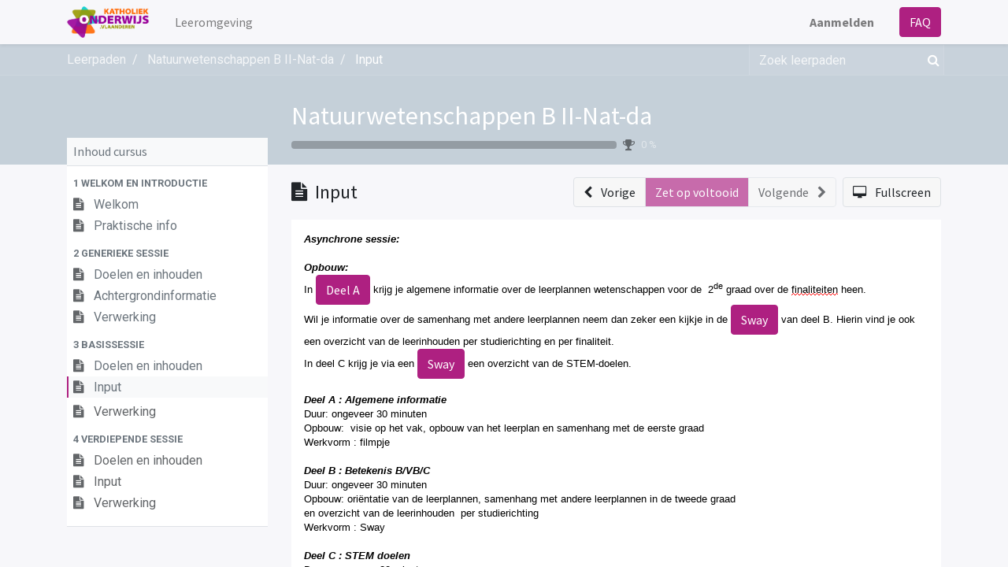

--- FILE ---
content_type: text/html; charset=utf-8
request_url: https://leeromgeving.katholiekonderwijs.vlaanderen/slides/slide/input-1973
body_size: 90660
content:
<!DOCTYPE html>
    <html lang="nl-BE" data-website-id="1" data-main-object="slide.slide(1973,)" data-oe-company-name="Leeromgeving Katholiek Onderwijs Vlaanderen">
    <head>
                <meta charset="utf-8"/>
                <meta http-equiv="X-UA-Compatible" content="IE=edge,chrome=1"/>
            <meta name="viewport" content="width=device-width, initial-scale=1"/>
        <meta name="generator" content="Odoo"/>
        <meta name="description" content="False"/>
                        <meta property="og:type" content="website"/>
                        <meta property="og:title" content="Input"/>
                        <meta property="og:site_name" content="eLearning - Katholiek Onderwijs Vlaanderen"/>
                        <meta property="og:url" content="http://leeromgeving.katholiekonderwijs.vlaanderen/slides/slide/input-1973"/>
                        <meta property="og:image" content="http://leeromgeving.katholiekonderwijs.vlaanderen/web/image/slide.slide/1973/image_1024?unique=c5facd5"/>
                        <meta property="og:description" content="False"/>
                    <meta name="twitter:card" content="summary_large_image"/>
                    <meta name="twitter:title" content="Input"/>
                    <meta name="twitter:image" content="http://leeromgeving.katholiekonderwijs.vlaanderen/web/image/slide.slide/1973/image_1024?unique=c5facd5"/>
                    <meta name="twitter:description" content="False"/>
        <link rel="canonical" href="https://leeromgeving.katholiekonderwijs.vlaanderen/slides/slide/input-1973"/>
        <link rel="preconnect" href="https://fonts.gstatic.com/" crossorigin=""/>
                <title> Input | eLearning - Katholiek Onderwijs Vlaanderen </title>
                <link type="image/x-icon" rel="shortcut icon" href="/web/image/website/1/favicon?unique=a47f868"/>
            <link rel="preload" href="/web/static/lib/fontawesome/fonts/fontawesome-webfont.woff2?v=4.7.0" as="font" crossorigin=""/>
            <link type="text/css" rel="stylesheet" href="/web/assets/179868-c6fd629/1/web.assets_common.min.css" data-asset-bundle="web.assets_common" data-asset-version="c6fd629"/>
            <link type="text/css" rel="stylesheet" href="/web/assets/179896-2dc1609/1/web.assets_frontend.min.css" data-asset-bundle="web.assets_frontend" data-asset-version="2dc1609"/>
                <script id="web.layout.odooscript" type="text/javascript">
                    var odoo = {
                        csrf_token: "c4cde387060b14f02c703d8ca2bceaf540054cf7o1800015621",
                        debug: "",
                    };
                </script>
            <script type="text/javascript">
                odoo.__session_info__ = {"is_admin": false, "is_system": false, "is_website_user": true, "user_id": false, "is_frontend": true, "profile_session": null, "profile_collectors": null, "profile_params": null, "show_effect": "True", "translationURL": "/website/translations", "cache_hashes": {"translations": "b46f4462d5d46c974b2d293cb77314c5bed493c1"}, "lang_url_code": "nl_BE", "geoip_country_code": null};
                if (!/(^|;\s)tz=/.test(document.cookie)) {
                    const userTZ = Intl.DateTimeFormat().resolvedOptions().timeZone;
                    document.cookie = `tz=${userTZ}; path=/`;
                }
            </script>
            <script defer="defer" type="text/javascript" src="/web/assets/179849-796b097/1/web.assets_common_minimal.min.js" data-asset-bundle="web.assets_common_minimal" data-asset-version="796b097"></script>
            <script defer="defer" type="text/javascript" src="/web/assets/179850-bda3c34/1/web.assets_frontend_minimal.min.js" data-asset-bundle="web.assets_frontend_minimal" data-asset-version="bda3c34"></script>
            <script defer="defer" type="text/javascript" data-src="/web/assets/179851-15dde1e/1/web.assets_common_lazy.min.js" data-asset-bundle="web.assets_common_lazy" data-asset-version="15dde1e"></script>
            <script defer="defer" type="text/javascript" data-src="/web/assets/179852-80e6b81/1/web.assets_frontend_lazy.min.js" data-asset-bundle="web.assets_frontend_lazy" data-asset-version="80e6b81"></script>
    </head>
            <body class="o_wslides_body">
        <div id="wrapwrap" class="   ">
    <header id="top" data-anchor="true" data-name="Header" class="  o_header_standard">
    <nav data-name="Navbar" class="navbar navbar-expand-lg navbar-light o_colored_level o_cc shadow-sm">
            <div id="top_menu_container" class="container justify-content-start justify-content-lg-between">
    <a href="/" class="navbar-brand logo mr-4">
            <span role="img" aria-label="Logo of eLearning - Katholiek Onderwijs Vlaanderen" title="eLearning - Katholiek Onderwijs Vlaanderen"><img src="/web/image/website/1/logo/eLearning%20-%20Katholiek%20Onderwijs%20Vlaanderen?unique=a47f868" class="img img-fluid" alt="eLearning - Katholiek Onderwijs Vlaanderen" loading="lazy"/></span>
        </a>
                <div id="top_menu_collapse" class="collapse navbar-collapse order-last order-lg-0">
    <ul id="top_menu" role="menu" class="nav navbar-nav o_menu_loading flex-grow-1">
    <li role="presentation" class="nav-item">
        <a role="menuitem" href="/" class="nav-link ">
            <span>Leeromgeving</span>
        </a>
    </li>
            <li class="nav-item ml-lg-auto o_no_autohide_item">
                <a href="/web/login" class="nav-link font-weight-bold">Aanmelden</a>
            </li>
    </ul>
                </div>
    <div class="oe_structure oe_structure_solo ml-lg-4">
      <section class="s_text_block o_colored_level" data-snippet="s_text_block" data-name="Text" style="background-image: none;">
        <div class="container">
          <a href="/faq" class="_cta btn btn-primary" data-original-title="" title="" aria-describedby="popover927752">FAQ</a>
        </div>
      </section>
    </div>
    <button type="button" data-toggle="collapse" data-target="#top_menu_collapse" class="navbar-toggler ml-auto">
        <span class="navbar-toggler-icon o_not_editable"></span>
    </button>
            </div>
    </nav>
    </header>
                <main>
        <div id="wrap" class="wrap o_wslides_wrap">
            <div class="o_wslides_lesson_header o_wslides_gradient position-relative text-white pb-0 pt-2 pt-md-5">
    <div class="o_wslides_course_nav">
        <div class="container">
            <div class="row align-items-center justify-content-between">
                <nav aria-label="kruimelpad" class="col-md-8 d-none d-md-flex">
                    <ol class="breadcrumb bg-transparent mb-0 pl-0 py-0 overflow-hidden">
                        <li class="breadcrumb-item">
                            <a href="/slides">Leerpaden</a>
                        </li>
                        <li class="breadcrumb-item ">
                            <a href="/slides/natuurwetenschappen-b-ii-nat-da-126"><span>Natuurwetenschappen B II-Nat-da</span></a>
                        </li>
                        <li class="breadcrumb-item active text-truncate text-white">
                            <a href="/slides/slide/input-1973"><span>Input</span></a>
                        </li>
                    </ol>
                </nav>
                <div class="col-md-4 d-none d-md-flex flex-row align-items-center justify-content-end">
    <form method="get" class="o_searchbar_form o_wait_lazy_js s_searchbar_input " action="/slides/all" data-snippet="s_searchbar_input">
            <div role="search" class="input-group o_wslides_course_nav_search ml-1 position-relative">
        <input type="search" name="search" class="search-query form-control oe_search_box border-0 rounded-0 bg-transparent text-white" placeholder="Zoek leerpaden" data-search-type="slides" data-limit="5" data-display-image="true" data-display-description="true" data-display-extra-link="true" data-display-detail="false" data-order-by="name asc"/>
        <div class="input-group-append">
            <button type="submit" aria-label="Zoek" title="Zoek" class="btn oe_search_button btn-link text-white rounded-0 pr-1"><i class="fa fa-search"></i></button>
        </div>
    </div>
            <input name="order" type="hidden" class="o_search_order_by" value="name asc"/>
        </form>
                </div>
                <div class="col d-md-none py-1">
                    <div class="btn-group w-100 position-relative" role="group" aria-label="Mobiele sub-nav">
                        <div class="btn-group w-100">
                            <a class="btn bg-black-25 text-white dropdown-toggle" href="#" role="button" data-toggle="dropdown" aria-haspopup="true" aria-expanded="false">Nav</a>
                            <div class="dropdown-menu">
                                <a class="dropdown-item" href="/slides">Home</a>
                                <a class="dropdown-item active" href="/slides/natuurwetenschappen-b-ii-nat-da-126">
                                    └<span class="ml-1">Natuurwetenschappen B II-Nat-da</span>
                                </a>
                                 <a class="dropdown-item active" href="/slides/slide/input-1973">
                                    └<span class="ml-1">Input</span>
                                </a>
                            </div>
                        </div>
                        <div class="btn-group ml-1 position-static">
                            <a class="btn bg-black-25 text-white dropdown-toggle" href="#" role="button" data-toggle="dropdown" aria-haspopup="true" aria-expanded="false"><i class="fa fa-search"></i></a>
                            <div class="dropdown-menu dropdown-menu-right w-100" style="right: 10px;">
    <form method="get" class="o_searchbar_form o_wait_lazy_js s_searchbar_input " action="/slides/natuurwetenschappen-b-ii-nat-da-126" data-snippet="s_searchbar_input">
            <div role="search" class="input-group px-3">
        <input type="search" name="search" class="search-query form-control oe_search_box None" placeholder="Zoek leerpaden" data-search-type="slides" data-limit="5" data-display-image="true" data-display-description="true" data-display-extra-link="true" data-display-detail="false" data-order-by="name asc"/>
        <div class="input-group-append">
            <button type="submit" aria-label="Zoek" title="Zoek" class="btn oe_search_button btn-primary"><i class="fa fa-search"></i></button>
        </div>
    </div>
            <input name="order" type="hidden" class="o_search_order_by" value="name asc"/>
        </form>
                            </div>
                        </div>
                    </div>
                </div>
            </div>
        </div>
    </div>
                <div class="container o_wslides_lesson_header_container mt-5 mt-md-3 mt-xl-4">
                    <div class="row align-items-end align-items-md-stretch">
                        <div class="col-12 col-lg-9 d-flex flex-column offset-lg-3">
                            <h2 class="font-weight-medium w-100">
                                <a class="text-white text-decoration-none" href="/slides/natuurwetenschappen-b-ii-nat-da-126">Natuurwetenschappen B II-Nat-da</a>
                            </h2>
                            <div class="d-flex align-items-center pb-3">
                                <div class="progress w-50 bg-black-25" style="height: 10px;">
                                    <div class="progress-bar rounded-left" role="progressbar" aria-valuemin="0" aria-valuemax="100" style="width: 0%;">
                                    </div>
                                </div>
                                <i class="fa fa-trophy m-0 ml-2 p-0 text-black-50"></i>
                                <small class="ml-2 text-white-50">0 %</small>
                            </div>
                        </div>
                    </div>
                </div>
            </div>
            <div class="container o_wslides_lesson_main">
                <div class="row">
                    <div class="o_wslides_lesson_aside col-lg-3 ">
    <div class="o_wslides_lesson_aside_list position-relative bg-white border-bottom mt-4">
        <div class="bg-100 text-600 h6 my-0 text-decoration-none border-bottom d-flex align-items-center justify-content-between">
            <span class="p-2">Inhoud cursus</span>
            <a href="#collapse_slide_aside" data-toggle="collapse" class="d-lg-none p-2 text-decoration-none o_wslides_lesson_aside_collapse">
                <i class="fa fa-chevron-down d-lg-none"></i>
            </a>
        </div>
        <ul id="collapse_slide_aside" class="list-unstyled my-0 pb-3 collapse d-lg-block">
    <li class="o_wslides_fs_sidebar_section mt-2">
        <a data-toggle="collapse" role="button" aria-expanded="true" class="o_wslides_lesson_aside_list_link pl-2 text-600 text-uppercase text-decoration-none py-1 small d-block" href="#collapse-1965" aria-controls="collapse-1965">
                <b>1 Welkom en introductie </b>
        </a>
        <ul class="collapse show p-0 m-0 list-unstyled" id="collapse-1965">
                <li class="p-0 pb-1">
                    <a href="/slides/slide/welkom-1981" class="o_wslides_lesson_aside_list_link d-flex align-items-top px-2 pt-1 text-decoration-none ">
                        <div class="o_wslides_lesson_link_name text-truncate">
    <i class="fa fa-file-text mr-2 text-muted"></i>
                            <span class="mr-2">Welkom</span>
                        </div>
                    </a>
                </li>
                <li class="p-0 pb-1">
                    <a href="/slides/slide/praktische-info-1978" class="o_wslides_lesson_aside_list_link d-flex align-items-top px-2 pt-1 text-decoration-none ">
                        <div class="o_wslides_lesson_link_name text-truncate">
    <i class="fa fa-file-text mr-2 text-muted"></i>
                            <span class="mr-2">Praktische info</span>
                        </div>
                    </a>
                </li>
        </ul>
    </li>
    <li class="o_wslides_fs_sidebar_section mt-2">
        <a data-toggle="collapse" role="button" aria-expanded="true" class="o_wslides_lesson_aside_list_link pl-2 text-600 text-uppercase text-decoration-none py-1 small d-block" href="#collapse-1966" aria-controls="collapse-1966">
                <b>2 Generieke sessie </b>
        </a>
        <ul class="collapse show p-0 m-0 list-unstyled" id="collapse-1966">
                <li class="p-0 pb-1">
                    <a href="/slides/slide/doelen-en-inhouden-1969" class="o_wslides_lesson_aside_list_link d-flex align-items-top px-2 pt-1 text-decoration-none ">
                        <div class="o_wslides_lesson_link_name text-truncate">
    <i class="fa fa-file-text mr-2 text-muted"></i>
                            <span class="mr-2">Doelen en inhouden</span>
                        </div>
                    </a>
                </li>
                <li class="p-0 pb-1">
                    <a href="/slides/slide/achtergrondinformatie-1970" class="o_wslides_lesson_aside_list_link d-flex align-items-top px-2 pt-1 text-decoration-none ">
                        <div class="o_wslides_lesson_link_name text-truncate">
    <i class="fa fa-file-text mr-2 text-muted"></i>
                            <span class="mr-2">Achtergrondinformatie</span>
                        </div>
                    </a>
                </li>
                <li class="p-0 pb-1">
                    <a href="/slides/slide/verwerking-1971" class="o_wslides_lesson_aside_list_link d-flex align-items-top px-2 pt-1 text-decoration-none ">
                        <div class="o_wslides_lesson_link_name text-truncate">
    <i class="fa fa-file-text mr-2 text-muted"></i>
                            <span class="mr-2">Verwerking</span>
                        </div>
                    </a>
                </li>
        </ul>
    </li>
    <li class="o_wslides_fs_sidebar_section mt-2">
        <a data-toggle="collapse" role="button" aria-expanded="true" class="o_wslides_lesson_aside_list_link pl-2 text-600 text-uppercase text-decoration-none py-1 small d-block" href="#collapse-1967" aria-controls="collapse-1967">
                <b>3 Basissessie </b>
        </a>
        <ul class="collapse show p-0 m-0 list-unstyled" id="collapse-1967">
                <li class="p-0 pb-1">
                    <a href="/slides/slide/doelen-en-inhouden-1972" class="o_wslides_lesson_aside_list_link d-flex align-items-top px-2 pt-1 text-decoration-none ">
                        <div class="o_wslides_lesson_link_name text-truncate">
    <i class="fa fa-file-text mr-2 text-muted"></i>
                            <span class="mr-2">Doelen en inhouden</span>
                        </div>
                    </a>
                </li>
                <li class="p-0 pb-1">
                    <a href="/slides/slide/input-1973" class="o_wslides_lesson_aside_list_link d-flex align-items-top px-2 pt-1 text-decoration-none bg-100 py-1 active">
                        <div class="o_wslides_lesson_link_name text-truncate">
    <i class="fa fa-file-text mr-2 text-muted"></i>
                            <span class="mr-2">Input</span>
                        </div>
                    </a>
                </li>
                <li class="p-0 pb-1">
                    <a href="#" class="o_wslides_lesson_aside_list_link d-flex align-items-top px-2 pt-1 text-decoration-none text-muted">
                        <div class="o_wslides_lesson_link_name text-truncate">
    <i class="fa fa-file-text mr-2 text-muted"></i>
                            <span class="mr-2">Verwerking</span>
                        </div>
                    </a>
                </li>
        </ul>
    </li>
    <li class="o_wslides_fs_sidebar_section mt-2">
        <a data-toggle="collapse" role="button" aria-expanded="true" class="o_wslides_lesson_aside_list_link pl-2 text-600 text-uppercase text-decoration-none py-1 small d-block" href="#collapse-1968" aria-controls="collapse-1968">
                <b>4 Verdiepende sessie </b>
        </a>
        <ul class="collapse show p-0 m-0 list-unstyled" id="collapse-1968">
                <li class="p-0 pb-1">
                    <a href="#" class="o_wslides_lesson_aside_list_link d-flex align-items-top px-2 pt-1 text-decoration-none text-muted">
                        <div class="o_wslides_lesson_link_name text-truncate">
    <i class="fa fa-file-text mr-2 text-muted"></i>
                            <span class="mr-2">Doelen en inhouden</span>
                        </div>
                    </a>
                </li>
                <li class="p-0 pb-1">
                    <a href="#" class="o_wslides_lesson_aside_list_link d-flex align-items-top px-2 pt-1 text-decoration-none text-muted">
                        <div class="o_wslides_lesson_link_name text-truncate">
    <i class="fa fa-file-text mr-2 text-muted"></i>
                            <span class="mr-2">Input</span>
                        </div>
                    </a>
                </li>
                <li class="p-0 pb-1">
                    <a href="#" class="o_wslides_lesson_aside_list_link d-flex align-items-top px-2 pt-1 text-decoration-none text-muted">
                        <div class="o_wslides_lesson_link_name text-truncate">
    <i class="fa fa-file-text mr-2 text-muted"></i>
                            <span class="mr-2">Verwerking</span>
                        </div>
                    </a>
                </li>
        </ul>
    </li>
        </ul>
    </div>
                    </div>
                    <div class="o_wslides_lesson_content col-lg-9 ">
  <div class="row align-items-center my-3">
    <div class="col-12 col-md order-2 order-md-1 d-flex">
      <div class="d-flex align-items-center">
        <h1 class="h4 my-0">
    <i class="fa fa-file-text mr-1"></i>
          <span>Input</span>
        </h1>
      </div>
    </div>
    <div class="col-12 col-md order-1 order-md-2 text-nowrap flex-grow-0 d-flex justify-content-end mb-3 mb-md-0">
      <div class="btn-group flex-grow-1 flex-sm-0" role="group" aria-label="Lesnavigatie">
        <a role="button" class="btn btn-light border " href="/slides/slide/doelen-en-inhouden-1972">
          <i class="fa fa-chevron-left mr-2"></i> <span class="d-none d-sm-inline-block">Vorige</span>
        </a>
        <a role="button" class="btn btn-primary border text-white disabled" aria-disabled="true" href="#">
                    Zet op voltooid
                </a>
        <a role="button" class="btn btn-light border disabled" aria-disabled="disabled" href="#">
          <span class="d-none d-sm-inline-block">Volgende</span> <i class="fa fa-chevron-right ml-2"></i>
        </a>
      </div>
      <a class="btn btn-light border ml-2" role="button" href="/slides/slide/input-1973?fullscreen=1">
        <i class="fa fa-desktop mr-2"></i>
                <span class="d-none d-sm-inline-block">Fullscreen</span>
      </a>
    </div>
  </div>
  <div class="o_wslides_lesson_content_type">
    <div class="bg-white p-3">
      <div><div class="OutlineElement Ltr SCXW241311695 BCX9" style='margin: 0px; padding: 0px; user-select: text; -webkit-user-drag: none; -webkit-tap-highlight-color: transparent; overflow: visible; cursor: text; clear: both; position: relative; direction: ltr; color: rgb(0, 0, 0); font-family: "Segoe UI", "Segoe UI Web", Arial, Verdana, sans-serif; font-size: 12px;'><p class="Paragraph SCXW241311695 BCX9" style="margin-right: 0px; margin-bottom: 0px; margin-left: 0px; padding: 0px; user-select: text; -webkit-user-drag: none; -webkit-tap-highlight-color: transparent; overflow-wrap: break-word; vertical-align: baseline; background-color: transparent; color: windowtext;"><span lang="NL-BE" class="TextRun SCXW241311695 BCX9" style='margin: 0px; padding: 0px; user-select: text; -webkit-user-drag: none; -webkit-tap-highlight-color: transparent; font-variant-ligatures: none !important; font-size: 10pt; font-style: italic; line-height: 17.2667px; font-family: "Trebuchet MS", "Trebuchet MS_EmbeddedFont", "Trebuchet MS_MSFontService", sans-serif; font-weight: bold;'><span class="NormalTextRun SCXW241311695 BCX9" style="margin: 0px; padding: 0px; user-select: text; -webkit-user-drag: none; -webkit-tap-highlight-color: transparent; background-color: inherit;">Asynchrone sessie: </span></span><span class="EOP SCXW241311695 BCX9" style='margin: 0px; padding: 0px; user-select: text; -webkit-user-drag: none; -webkit-tap-highlight-color: transparent; font-size: 10pt; line-height: 17.2667px; font-family: "Trebuchet MS", "Trebuchet MS_EmbeddedFont", "Trebuchet MS_MSFontService", sans-serif;'> </span><br><br></p></div>
<div class="OutlineElement Ltr SCXW241311695 BCX9" style='margin: 0px; padding: 0px; user-select: text; -webkit-user-drag: none; -webkit-tap-highlight-color: transparent; overflow: visible; cursor: text; clear: both; position: relative; direction: ltr; color: rgb(0, 0, 0); font-family: "Segoe UI", "Segoe UI Web", Arial, Verdana, sans-serif; font-size: 12px;'><p class="Paragraph SCXW241311695 BCX9" style="margin-right: 0px; margin-bottom: 0px; margin-left: 0px; padding: 0px; user-select: text; -webkit-user-drag: none; -webkit-tap-highlight-color: transparent; overflow-wrap: break-word; vertical-align: baseline; background-color: transparent; color: windowtext;"><span lang="NL-BE" class="TextRun SCXW241311695 BCX9" style='margin: 0px; padding: 0px; user-select: text; -webkit-user-drag: none; -webkit-tap-highlight-color: transparent; font-variant-ligatures: none !important; font-size: 10pt; font-style: italic; line-height: 17.2667px; font-family: "Trebuchet MS", "Trebuchet MS_EmbeddedFont", "Trebuchet MS_MSFontService", sans-serif; font-weight: bold;'><span class="NormalTextRun SCXW241311695 BCX9" style="margin: 0px; padding: 0px; user-select: text; -webkit-user-drag: none; -webkit-tap-highlight-color: transparent; background-color: inherit;">Opbouw: </span></span><span class="EOP SCXW241311695 BCX9" style='margin: 0px; padding: 0px; user-select: text; -webkit-user-drag: none; -webkit-tap-highlight-color: transparent; font-size: 10pt; line-height: 17.2667px; font-family: "Trebuchet MS", "Trebuchet MS_EmbeddedFont", "Trebuchet MS_MSFontService", sans-serif;'> </span></p></div>
<div class="OutlineElement Ltr SCXW241311695 BCX9" style='margin: 0px; padding: 0px; user-select: text; -webkit-user-drag: none; -webkit-tap-highlight-color: transparent; overflow: visible; cursor: text; clear: both; position: relative; direction: ltr; color: rgb(0, 0, 0); font-family: "Segoe UI", "Segoe UI Web", Arial, Verdana, sans-serif; font-size: 12px;'><p class="Paragraph SCXW241311695 BCX9" style="margin-right: 0px; margin-bottom: 0px; margin-left: 0px; padding: 0px; user-select: text; -webkit-user-drag: none; -webkit-tap-highlight-color: transparent; overflow-wrap: break-word; vertical-align: baseline; background-color: transparent; color: windowtext;"><span lang="NL-BE" class="TextRun SCXW241311695 BCX9" style='margin: 0px; padding: 0px; user-select: text; -webkit-user-drag: none; -webkit-tap-highlight-color: transparent; font-variant-ligatures: none !important; font-size: 10pt; line-height: 17.2667px; font-family: "Trebuchet MS", "Trebuchet MS_EmbeddedFont", "Trebuchet MS_MSFontService", sans-serif;'><span class="BCX9 NormalTextRun SCXW241311695" style="margin: 0px; padding: 0px; user-select: text; -webkit-user-drag: none; -webkit-tap-highlight-color: transparent; background-color: inherit;">In <a href="https://youtu.be/taU4IpGYC_U" class="btn btn-primary" target="_blank">Deel A</a></span></span><span lang="NL-BE" class="TextRun SCXW241311695 BCX9" style='margin: 0px; padding: 0px; user-select: text; -webkit-user-drag: none; -webkit-tap-highlight-color: transparent; font-variant-ligatures: none !important; font-size: 10pt; line-height: 17.2667px; font-family: "Trebuchet MS", "Trebuchet MS_EmbeddedFont", "Trebuchet MS_MSFontService", sans-serif;'><span class="BCX9 NormalTextRun SCXW241311695" style="margin: 0px; padding: 0px; user-select: text; -webkit-user-drag: none; -webkit-tap-highlight-color: transparent; background-color: inherit;"> k</span></span><span lang="NL-BE" class="TextRun SCXW241311695 BCX9" style='margin: 0px; padding: 0px; user-select: text; -webkit-user-drag: none; -webkit-tap-highlight-color: transparent; font-variant-ligatures: none !important; font-size: 10pt; line-height: 17.2667px; font-family: "Trebuchet MS", "Trebuchet MS_EmbeddedFont", "Trebuchet MS_MSFontService", sans-serif;'><span class="BCX9 NormalTextRun SCXW241311695" style="margin: 0px; padding: 0px; user-select: text; -webkit-user-drag: none; -webkit-tap-highlight-color: transparent; background-color: inherit;">rijg je algemene informatie over de leerplannen wetenschappen voor de  2</span></span><span lang="NL-BE" class="TextRun SCXW241311695 BCX9" style='margin: 0px; padding: 0px; user-select: text; -webkit-user-drag: none; -webkit-tap-highlight-color: transparent; font-variant-ligatures: none !important; font-size: 8pt; line-height: 17.2667px; font-family: "Trebuchet MS", "Trebuchet MS_EmbeddedFont", "Trebuchet MS_MSFontService", sans-serif;'><span class="NormalTextRun Superscript SCXW241311695 BCX9" style="margin: 0px; padding: 0px; user-select: text; -webkit-user-drag: none; -webkit-tap-highlight-color: transparent; vertical-align: super; background-color: inherit;">de</span></span><span lang="NL-BE" class="TextRun SCXW241311695 BCX9" style='margin: 0px; padding: 0px; user-select: text; -webkit-user-drag: none; -webkit-tap-highlight-color: transparent; font-variant-ligatures: none !important; font-size: 10pt; line-height: 17.2667px; font-family: "Trebuchet MS", "Trebuchet MS_EmbeddedFont", "Trebuchet MS_MSFontService", sans-serif;'><span class="NormalTextRun SCXW241311695 BCX9" style="margin: 0px; padding: 0px; user-select: text; -webkit-user-drag: none; -webkit-tap-highlight-color: transparent; background-color: inherit;"> graad over de </span></span><span lang="NL-BE" class="TextRun SCXW241311695 BCX9" style='margin: 0px; padding: 0px; user-select: text; -webkit-user-drag: none; -webkit-tap-highlight-color: transparent; font-variant-ligatures: none !important; font-size: 10pt; line-height: 17.2667px; font-family: "Trebuchet MS", "Trebuchet MS_EmbeddedFont", "Trebuchet MS_MSFontService", sans-serif;'><span class="SpellingError SCXW241311695 BCX9" style='margin: 0px; padding: 0px; user-select: text; -webkit-user-drag: none; -webkit-tap-highlight-color: transparent; background-repeat: repeat-x; background-position: left bottom; background-image: url("[data-uri]"); border-bottom: 1px solid transparent; background-color: inherit;'>finaliteiten</span></span><span lang="NL-BE" class="TextRun SCXW241311695 BCX9" style='margin: 0px; padding: 0px; user-select: text; -webkit-user-drag: none; -webkit-tap-highlight-color: transparent; font-variant-ligatures: none !important; font-size: 10pt; line-height: 17.2667px; font-family: "Trebuchet MS", "Trebuchet MS_EmbeddedFont", "Trebuchet MS_MSFontService", sans-serif;'><span class="NormalTextRun SCXW241311695 BCX9" style="margin: 0px; padding: 0px; user-select: text; -webkit-user-drag: none; -webkit-tap-highlight-color: transparent; background-color: inherit;"> heen.</span></span><span class="EOP SCXW241311695 BCX9" style='margin: 0px; padding: 0px; user-select: text; -webkit-user-drag: none; -webkit-tap-highlight-color: transparent; font-size: 10pt; line-height: 17.2667px; font-family: "Trebuchet MS", "Trebuchet MS_EmbeddedFont", "Trebuchet MS_MSFontService", sans-serif;'> </span></p></div>
<div class="OutlineElement Ltr SCXW241311695 BCX9" style='margin: 0px; padding: 0px; user-select: text; -webkit-user-drag: none; -webkit-tap-highlight-color: transparent; overflow: visible; cursor: text; clear: both; position: relative; direction: ltr; color: rgb(0, 0, 0); font-family: "Segoe UI", "Segoe UI Web", Arial, Verdana, sans-serif; font-size: 12px;'><p class="Paragraph SCXW241311695 BCX9" style="margin-right: 0px; margin-bottom: 0px; margin-left: 0px; padding: 0px; user-select: text; -webkit-user-drag: none; -webkit-tap-highlight-color: transparent; overflow-wrap: break-word; vertical-align: baseline; background-color: transparent; color: windowtext;"><span class="TextRun SCXW241311695 BCX9" lang="NL-BE" style='margin: 0px; padding: 0px; user-select: text; -webkit-user-drag: none; -webkit-tap-highlight-color: transparent; font-variant-ligatures: none !important; font-size: 10pt; font-family: "Trebuchet MS", "Trebuchet MS_EmbeddedFont", "Trebuchet MS_MSFontService", sans-serif; line-height: 17.2667px;'><span class="BCX9 NormalTextRun SCXW241311695" style="margin: 0px; padding: 0px; user-select: text; -webkit-user-drag: none; -webkit-tap-highlight-color: transparent; background-color: inherit;">Wil je informatie over de samenhang met andere leerplannen neem dan zeker een kijkje in de <a href="https://sway.office.com/Wk9OzN35JBoDLy2S?ref=Link%20" class="btn btn-primary" target="_blank">Sway</a> </span></span><span class="TextRun SCXW241311695 BCX9" lang="NL-BE" style='margin: 0px; padding: 0px; user-select: text; -webkit-user-drag: none; -webkit-tap-highlight-color: transparent; font-variant-ligatures: none !important; font-size: 10pt; font-family: "Trebuchet MS", "Trebuchet MS_EmbeddedFont", "Trebuchet MS_MSFontService", sans-serif; line-height: 17.2667px;'><span class="NormalTextRun SCXW241311695 BCX9" style="margin: 0px; padding: 0px; user-select: text; -webkit-user-drag: none; -webkit-tap-highlight-color: transparent; background-color: inherit;">van deel B. Hierin vind je ook een overzicht van de leerinhouden per studierichting en per finaliteit.</span></span><span class="EOP SCXW241311695 BCX9" style='margin: 0px; padding: 0px; user-select: text; -webkit-user-drag: none; -webkit-tap-highlight-color: transparent; font-size: 10pt; line-height: 17.2667px; font-family: "Trebuchet MS", "Trebuchet MS_EmbeddedFont", "Trebuchet MS_MSFontService", sans-serif;'> </span></p></div>
<div class="OutlineElement Ltr SCXW241311695 BCX9" style='margin: 0px; padding: 0px; user-select: text; -webkit-user-drag: none; -webkit-tap-highlight-color: transparent; overflow: visible; cursor: text; clear: both; position: relative; direction: ltr; color: rgb(0, 0, 0); font-family: "Segoe UI", "Segoe UI Web", Arial, Verdana, sans-serif; font-size: 12px;'><p class="Paragraph SCXW241311695 BCX9" style="margin-right: 0px; margin-bottom: 0px; margin-left: 0px; padding: 0px; user-select: text; -webkit-user-drag: none; -webkit-tap-highlight-color: transparent; overflow-wrap: break-word; vertical-align: baseline; background-color: transparent; color: windowtext;"><span class="TextRun SCXW241311695 BCX9" lang="NL-BE" style='margin: 0px; padding: 0px; user-select: text; -webkit-user-drag: none; -webkit-tap-highlight-color: transparent; font-variant-ligatures: none !important; font-size: 10pt; font-family: "Trebuchet MS", "Trebuchet MS_EmbeddedFont", "Trebuchet MS_MSFontService", sans-serif; line-height: 17.2667px;'><span class="BCX9 NormalTextRun SCXW241311695" style="margin: 0px; padding: 0px; user-select: text; -webkit-user-drag: none; -webkit-tap-highlight-color: transparent; background-color: inherit;">In deel C krijg je via een <a href="https://sway.office.com/VlljT90Rd6HNDtCD?ref=Link&amp;loc=play" class="btn btn-primary" target="_blank">Sway</a> </span></span><span class="TextRun SCXW241311695 BCX9" lang="NL-BE" style='margin: 0px; padding: 0px; user-select: text; -webkit-user-drag: none; -webkit-tap-highlight-color: transparent; font-variant-ligatures: none !important; font-size: 10pt; font-family: "Trebuchet MS", "Trebuchet MS_EmbeddedFont", "Trebuchet MS_MSFontService", sans-serif; line-height: 17.2667px;'><span class="BCX9 NormalTextRun SCXW241311695" style="margin: 0px; padding: 0px; user-select: text; -webkit-user-drag: none; -webkit-tap-highlight-color: transparent; background-color: inherit;">een overzicht van de STEM-doelen.</span></span><span class="EOP SCXW241311695 BCX9" style='margin: 0px; padding: 0px; user-select: text; -webkit-user-drag: none; -webkit-tap-highlight-color: transparent; font-size: 10pt; line-height: 17.2667px; font-family: "Trebuchet MS", "Trebuchet MS_EmbeddedFont", "Trebuchet MS_MSFontService", sans-serif;'> </span></p></div>
<div class="OutlineElement Ltr SCXW241311695 BCX9" style='margin: 0px; padding: 0px; user-select: text; -webkit-user-drag: none; -webkit-tap-highlight-color: transparent; overflow: visible; cursor: text; clear: both; position: relative; direction: ltr; color: rgb(0, 0, 0); font-family: "Segoe UI", "Segoe UI Web", Arial, Verdana, sans-serif; font-size: 12px;'><p class="Paragraph SCXW241311695 BCX9" style="margin-right: 0px; margin-bottom: 0px; margin-left: 0px; padding: 0px; user-select: text; -webkit-user-drag: none; -webkit-tap-highlight-color: transparent; overflow-wrap: break-word; vertical-align: baseline; background-color: transparent; color: windowtext;"><span lang="NL-BE" class="TextRun SCXW241311695 BCX9" style='margin: 0px; padding: 0px; user-select: text; -webkit-user-drag: none; -webkit-tap-highlight-color: transparent; font-variant-ligatures: none !important; font-size: 10pt; font-style: italic; line-height: 17.2667px; font-family: "Trebuchet MS", "Trebuchet MS_EmbeddedFont", "Trebuchet MS_MSFontService", sans-serif; font-weight: bold;'><span class="NormalTextRun SCXW241311695 BCX9" style="margin: 0px; padding: 0px; user-select: text; -webkit-user-drag: none; -webkit-tap-highlight-color: transparent; background-color: inherit;"></span></span><span class="EOP SCXW241311695 BCX9" style='margin: 0px; padding: 0px; user-select: text; -webkit-user-drag: none; -webkit-tap-highlight-color: transparent; font-size: 10pt; line-height: 17.2667px; font-family: "Trebuchet MS", "Trebuchet MS_EmbeddedFont", "Trebuchet MS_MSFontService", sans-serif;'> </span></p></div>
<div class="OutlineElement Ltr SCXW241311695 BCX9" style='margin: 0px; padding: 0px; user-select: text; -webkit-user-drag: none; -webkit-tap-highlight-color: transparent; overflow: visible; cursor: text; clear: both; position: relative; direction: ltr; color: rgb(0, 0, 0); font-family: "Segoe UI", "Segoe UI Web", Arial, Verdana, sans-serif; font-size: 12px;'><p class="Paragraph SCXW241311695 BCX9" style="margin-right: 0px; margin-bottom: 0px; margin-left: 0px; padding: 0px; user-select: text; -webkit-user-drag: none; -webkit-tap-highlight-color: transparent; overflow-wrap: break-word; vertical-align: baseline; background-color: transparent; color: windowtext;"><span lang="NL-BE" class="TextRun SCXW241311695 BCX9" style='margin: 0px; padding: 0px; user-select: text; -webkit-user-drag: none; -webkit-tap-highlight-color: transparent; font-variant-ligatures: none !important; font-size: 10pt; font-style: italic; line-height: 17.2667px; font-family: "Trebuchet MS", "Trebuchet MS_EmbeddedFont", "Trebuchet MS_MSFontService", sans-serif; font-weight: bold;'><span class="NormalTextRun SCXW241311695 BCX9" style="margin: 0px; padding: 0px; user-select: text; -webkit-user-drag: none; -webkit-tap-highlight-color: transparent; background-color: inherit;">Deel A : Algemene informatie</span></span><span class="EOP SCXW241311695 BCX9" style='margin: 0px; padding: 0px; user-select: text; -webkit-user-drag: none; -webkit-tap-highlight-color: transparent; font-size: 10pt; line-height: 17.2667px; font-family: "Trebuchet MS", "Trebuchet MS_EmbeddedFont", "Trebuchet MS_MSFontService", sans-serif;'> </span></p></div>
<div class="OutlineElement Ltr SCXW241311695 BCX9" style='margin: 0px; padding: 0px; user-select: text; -webkit-user-drag: none; -webkit-tap-highlight-color: transparent; overflow: visible; cursor: text; clear: both; position: relative; direction: ltr; color: rgb(0, 0, 0); font-family: "Segoe UI", "Segoe UI Web", Arial, Verdana, sans-serif; font-size: 12px;'><p class="Paragraph SCXW241311695 BCX9" style="margin-right: 0px; margin-bottom: 0px; margin-left: 24px; padding: 0px; user-select: text; -webkit-user-drag: none; -webkit-tap-highlight-color: transparent; overflow-wrap: break-word; vertical-align: baseline; background-color: transparent; color: windowtext; text-indent: -24px;"><span lang="NL-BE" class="TextRun SCXW241311695 BCX9" style='margin: 0px; padding: 0px; user-select: text; -webkit-user-drag: none; -webkit-tap-highlight-color: transparent; font-variant-ligatures: none !important; font-size: 10pt; line-height: 17.2667px; font-family: "Trebuchet MS", "Trebuchet MS_EmbeddedFont", "Trebuchet MS_MSFontService", sans-serif;'><span class="NormalTextRun SCXW241311695 BCX9" style="margin: 0px; padding: 0px; user-select: text; -webkit-user-drag: none; -webkit-tap-highlight-color: transparent; background-color: inherit;">Duur: ongeveer 30 minuten</span></span><span class="EOP SCXW241311695 BCX9" style='margin: 0px; padding: 0px; user-select: text; -webkit-user-drag: none; -webkit-tap-highlight-color: transparent; font-size: 10pt; line-height: 17.2667px; font-family: "Trebuchet MS", "Trebuchet MS_EmbeddedFont", "Trebuchet MS_MSFontService", sans-serif;'> </span></p></div>
<div class="OutlineElement Ltr SCXW241311695 BCX9" style='margin: 0px; padding: 0px; user-select: text; -webkit-user-drag: none; -webkit-tap-highlight-color: transparent; overflow: visible; cursor: text; clear: both; position: relative; direction: ltr; color: rgb(0, 0, 0); font-family: "Segoe UI", "Segoe UI Web", Arial, Verdana, sans-serif; font-size: 12px;'><p class="Paragraph SCXW241311695 BCX9" style="margin-right: 0px; margin-bottom: 0px; margin-left: 24px; padding: 0px; user-select: text; -webkit-user-drag: none; -webkit-tap-highlight-color: transparent; overflow-wrap: break-word; vertical-align: baseline; background-color: transparent; color: windowtext; text-indent: -24px;"><span lang="NL-BE" class="TextRun SCXW241311695 BCX9" style='margin: 0px; padding: 0px; user-select: text; -webkit-user-drag: none; -webkit-tap-highlight-color: transparent; font-variant-ligatures: none !important; font-size: 10pt; line-height: 17.2667px; font-family: "Trebuchet MS", "Trebuchet MS_EmbeddedFont", "Trebuchet MS_MSFontService", sans-serif;'><span class="NormalTextRun SCXW241311695 BCX9" style="margin: 0px; padding: 0px; user-select: text; -webkit-user-drag: none; -webkit-tap-highlight-color: transparent; background-color: inherit;">Opbouw: </span></span><span lang="NL-BE" class="TextRun SCXW241311695 BCX9" style='margin: 0px; padding: 0px; user-select: text; -webkit-user-drag: none; -webkit-tap-highlight-color: transparent; font-variant-ligatures: none !important; font-size: 10pt; line-height: 17.2667px; font-family: "Trebuchet MS", "Trebuchet MS_EmbeddedFont", "Trebuchet MS_MSFontService", sans-serif;'><span class="NormalTextRun SCXW241311695 BCX9" style="margin: 0px; padding: 0px; user-select: text; -webkit-user-drag: none; -webkit-tap-highlight-color: transparent; background-color: inherit;"> </span></span><span lang="NL-BE" class="TextRun SCXW241311695 BCX9" style='margin: 0px; padding: 0px; user-select: text; -webkit-user-drag: none; -webkit-tap-highlight-color: transparent; font-size: 10pt; line-height: 17.2667px; font-family: "Trebuchet MS", "Trebuchet MS_EmbeddedFont", "Trebuchet MS_MSFontService", sans-serif; font-variant-ligatures: none !important;'><span class="NormalTextRun SCXW241311695 BCX9" style="margin: 0px; padding: 0px; user-select: text; -webkit-user-drag: none; -webkit-tap-highlight-color: transparent; background-color: inherit;">v</span></span><span lang="NL-BE" class="TextRun SCXW241311695 BCX9" style='margin: 0px; padding: 0px; user-select: text; -webkit-user-drag: none; -webkit-tap-highlight-color: transparent; font-size: 10pt; line-height: 17.2667px; font-family: "Trebuchet MS", "Trebuchet MS_EmbeddedFont", "Trebuchet MS_MSFontService", sans-serif; font-variant-ligatures: none !important;'><span class="NormalTextRun SCXW241311695 BCX9" style="margin: 0px; padding: 0px; user-select: text; -webkit-user-drag: none; -webkit-tap-highlight-color: transparent; background-color: inherit;">isie op het vak</span></span><span lang="NL-BE" class="TextRun SCXW241311695 BCX9" style='margin: 0px; padding: 0px; user-select: text; -webkit-user-drag: none; -webkit-tap-highlight-color: transparent; font-variant-ligatures: none !important; font-size: 10pt; line-height: 17.2667px; font-family: "Trebuchet MS", "Trebuchet MS_EmbeddedFont", "Trebuchet MS_MSFontService", sans-serif;'><span class="NormalTextRun SCXW241311695 BCX9" style="margin: 0px; padding: 0px; user-select: text; -webkit-user-drag: none; -webkit-tap-highlight-color: transparent; background-color: inherit;">, o</span></span><span lang="NL-BE" class="TextRun SCXW241311695 BCX9" style='margin: 0px; padding: 0px; user-select: text; -webkit-user-drag: none; -webkit-tap-highlight-color: transparent; font-size: 10pt; line-height: 17.2667px; font-family: "Trebuchet MS", "Trebuchet MS_EmbeddedFont", "Trebuchet MS_MSFontService", sans-serif; font-variant-ligatures: none !important;'><span class="NormalTextRun SCXW241311695 BCX9" style="margin: 0px; padding: 0px; user-select: text; -webkit-user-drag: none; -webkit-tap-highlight-color: transparent; background-color: inherit;">pbouw van het leerplan </span></span><span lang="NL-BE" class="TextRun SCXW241311695 BCX9" style='margin: 0px; padding: 0px; user-select: text; -webkit-user-drag: none; -webkit-tap-highlight-color: transparent; font-variant-ligatures: none !important; font-size: 10pt; line-height: 17.2667px; font-family: "Trebuchet MS", "Trebuchet MS_EmbeddedFont", "Trebuchet MS_MSFontService", sans-serif;'><span class="NormalTextRun SCXW241311695 BCX9" style="margin: 0px; padding: 0px; user-select: text; -webkit-user-drag: none; -webkit-tap-highlight-color: transparent; background-color: inherit;">en s</span></span><span lang="NL-BE" class="TextRun SCXW241311695 BCX9" style='margin: 0px; padding: 0px; user-select: text; -webkit-user-drag: none; -webkit-tap-highlight-color: transparent; font-size: 10pt; line-height: 17.2667px; font-family: "Trebuchet MS", "Trebuchet MS_EmbeddedFont", "Trebuchet MS_MSFontService", sans-serif; font-variant-ligatures: none !important;'><span class="NormalTextRun SCXW241311695 BCX9" style="margin: 0px; padding: 0px; user-select: text; -webkit-user-drag: none; -webkit-tap-highlight-color: transparent; background-color: inherit;">amenhang met de eerste graad</span></span><span class="EOP SCXW241311695 BCX9" style='margin: 0px; padding: 0px; user-select: text; -webkit-user-drag: none; -webkit-tap-highlight-color: transparent; font-size: 10pt; line-height: 17.2667px; font-family: "Trebuchet MS", "Trebuchet MS_EmbeddedFont", "Trebuchet MS_MSFontService", sans-serif;'> </span></p></div>
<div class="OutlineElement Ltr SCXW241311695 BCX9" style='margin: 0px; padding: 0px; user-select: text; -webkit-user-drag: none; -webkit-tap-highlight-color: transparent; overflow: visible; cursor: text; clear: both; position: relative; direction: ltr; color: rgb(0, 0, 0); font-family: "Segoe UI", "Segoe UI Web", Arial, Verdana, sans-serif; font-size: 12px;'><p class="Paragraph SCXW241311695 BCX9" style="margin-right: 0px; margin-bottom: 0px; margin-left: 24px; padding: 0px; user-select: text; -webkit-user-drag: none; -webkit-tap-highlight-color: transparent; overflow-wrap: break-word; vertical-align: baseline; background-color: transparent; color: windowtext; text-indent: -24px;"><span lang="NL-BE" class="TextRun SCXW241311695 BCX9" style='margin: 0px; padding: 0px; user-select: text; -webkit-user-drag: none; -webkit-tap-highlight-color: transparent; font-size: 10pt; line-height: 17.2667px; font-family: "Trebuchet MS", "Trebuchet MS_EmbeddedFont", "Trebuchet MS_MSFontService", sans-serif; font-variant-ligatures: none !important;'><span class="NormalTextRun SCXW241311695 BCX9" style="margin: 0px; padding: 0px; user-select: text; -webkit-user-drag: none; -webkit-tap-highlight-color: transparent; background-color: inherit;">Werkvorm : filmpje</span></span><span class="EOP SCXW241311695 BCX9" style='margin: 0px; padding: 0px; user-select: text; -webkit-user-drag: none; -webkit-tap-highlight-color: transparent; font-size: 10pt; line-height: 17.2667px; font-family: "Trebuchet MS", "Trebuchet MS_EmbeddedFont", "Trebuchet MS_MSFontService", sans-serif;'> </span></p></div>
<div class="OutlineElement Ltr SCXW241311695 BCX9" style='margin: 0px; padding: 0px; user-select: text; -webkit-user-drag: none; -webkit-tap-highlight-color: transparent; overflow: visible; cursor: text; clear: both; position: relative; direction: ltr; color: rgb(0, 0, 0); font-family: "Segoe UI", "Segoe UI Web", Arial, Verdana, sans-serif; font-size: 12px;'><p class="Paragraph SCXW241311695 BCX9" style="margin-right: 0px; margin-bottom: 0px; margin-left: 0px; padding: 0px; user-select: text; -webkit-user-drag: none; -webkit-tap-highlight-color: transparent; overflow-wrap: break-word; vertical-align: baseline; background-color: transparent; color: windowtext;"><span lang="NL-BE" class="TextRun SCXW241311695 BCX9" style='margin: 0px; padding: 0px; user-select: text; -webkit-user-drag: none; -webkit-tap-highlight-color: transparent; font-size: 10pt; line-height: 17.2667px; font-family: "Trebuchet MS", "Trebuchet MS_EmbeddedFont", "Trebuchet MS_MSFontService", sans-serif; font-variant-ligatures: none !important;'><span class="NormalTextRun SCXW241311695 BCX9" style="margin: 0px; padding: 0px; user-select: text; -webkit-user-drag: none; -webkit-tap-highlight-color: transparent; background-color: inherit;"></span></span><span class="EOP SCXW241311695 BCX9" style='margin: 0px; padding: 0px; user-select: text; -webkit-user-drag: none; -webkit-tap-highlight-color: transparent; font-size: 10pt; line-height: 17.2667px; font-family: "Trebuchet MS", "Trebuchet MS_EmbeddedFont", "Trebuchet MS_MSFontService", sans-serif;'> </span></p></div>
<div class="OutlineElement Ltr SCXW241311695 BCX9" style='margin: 0px; padding: 0px; user-select: text; -webkit-user-drag: none; -webkit-tap-highlight-color: transparent; overflow: visible; cursor: text; clear: both; position: relative; direction: ltr; color: rgb(0, 0, 0); font-family: "Segoe UI", "Segoe UI Web", Arial, Verdana, sans-serif; font-size: 12px;'><p class="Paragraph SCXW241311695 BCX9" style="margin-right: 0px; margin-bottom: 0px; margin-left: 0px; padding: 0px; user-select: text; -webkit-user-drag: none; -webkit-tap-highlight-color: transparent; overflow-wrap: break-word; vertical-align: baseline; background-color: transparent; color: windowtext;"><span lang="NL-BE" class="TextRun SCXW241311695 BCX9" style='margin: 0px; padding: 0px; user-select: text; -webkit-user-drag: none; -webkit-tap-highlight-color: transparent; font-size: 10pt; font-style: italic; line-height: 17.2667px; font-family: "Trebuchet MS", "Trebuchet MS_EmbeddedFont", "Trebuchet MS_MSFontService", sans-serif; font-weight: bold; font-variant-ligatures: none !important;'><span class="NormalTextRun SCXW241311695 BCX9" style="margin: 0px; padding: 0px; user-select: text; -webkit-user-drag: none; -webkit-tap-highlight-color: transparent; background-color: inherit;">Deel B : Betekenis B/VB/C</span></span><span class="EOP SCXW241311695 BCX9" style='margin: 0px; padding: 0px; user-select: text; -webkit-user-drag: none; -webkit-tap-highlight-color: transparent; font-size: 10pt; line-height: 17.2667px; font-family: "Trebuchet MS", "Trebuchet MS_EmbeddedFont", "Trebuchet MS_MSFontService", sans-serif;'> </span></p></div>
<div class="OutlineElement Ltr SCXW241311695 BCX9" style='margin: 0px; padding: 0px; user-select: text; -webkit-user-drag: none; -webkit-tap-highlight-color: transparent; overflow: visible; cursor: text; clear: both; position: relative; direction: ltr; color: rgb(0, 0, 0); font-family: "Segoe UI", "Segoe UI Web", Arial, Verdana, sans-serif; font-size: 12px;'><p class="Paragraph SCXW241311695 BCX9" style="margin-right: 0px; margin-bottom: 0px; margin-left: 24px; padding: 0px; user-select: text; -webkit-user-drag: none; -webkit-tap-highlight-color: transparent; overflow-wrap: break-word; vertical-align: baseline; background-color: transparent; color: windowtext; text-indent: -24px;"><span lang="NL-BE" class="TextRun SCXW241311695 BCX9" style='margin: 0px; padding: 0px; user-select: text; -webkit-user-drag: none; -webkit-tap-highlight-color: transparent; font-variant-ligatures: none !important; font-size: 10pt; line-height: 17.2667px; font-family: "Trebuchet MS", "Trebuchet MS_EmbeddedFont", "Trebuchet MS_MSFontService", sans-serif;'><span class="NormalTextRun SCXW241311695 BCX9" style="margin: 0px; padding: 0px; user-select: text; -webkit-user-drag: none; -webkit-tap-highlight-color: transparent; background-color: inherit;">Duur: </span></span><span lang="NL-BE" class="TextRun SCXW241311695 BCX9" style='margin: 0px; padding: 0px; user-select: text; -webkit-user-drag: none; -webkit-tap-highlight-color: transparent; font-variant-ligatures: none !important; font-size: 10pt; line-height: 17.2667px; font-family: "Trebuchet MS", "Trebuchet MS_EmbeddedFont", "Trebuchet MS_MSFontService", sans-serif;'><span class="NormalTextRun SCXW241311695 BCX9" style="margin: 0px; padding: 0px; user-select: text; -webkit-user-drag: none; -webkit-tap-highlight-color: transparent; background-color: inherit;">ongeveer 30 minuten</span></span><span class="EOP SCXW241311695 BCX9" style='margin: 0px; padding: 0px; user-select: text; -webkit-user-drag: none; -webkit-tap-highlight-color: transparent; font-size: 10pt; line-height: 17.2667px; font-family: "Trebuchet MS", "Trebuchet MS_EmbeddedFont", "Trebuchet MS_MSFontService", sans-serif;'> </span></p></div>
<div class="OutlineElement Ltr SCXW241311695 BCX9" style='margin: 0px; padding: 0px; user-select: text; -webkit-user-drag: none; -webkit-tap-highlight-color: transparent; overflow: visible; cursor: text; clear: both; position: relative; direction: ltr; color: rgb(0, 0, 0); font-family: "Segoe UI", "Segoe UI Web", Arial, Verdana, sans-serif; font-size: 12px;'><p class="Paragraph SCXW241311695 BCX9" style="margin-right: 0px; margin-bottom: 0px; margin-left: 24px; padding: 0px; user-select: text; -webkit-user-drag: none; -webkit-tap-highlight-color: transparent; overflow-wrap: break-word; vertical-align: baseline; background-color: transparent; color: windowtext; text-indent: -24px;"><span lang="NL-BE" class="TextRun SCXW241311695 BCX9" style='margin: 0px; padding: 0px; user-select: text; -webkit-user-drag: none; -webkit-tap-highlight-color: transparent; font-variant-ligatures: none !important; font-size: 10pt; line-height: 17.2667px; font-family: "Trebuchet MS", "Trebuchet MS_EmbeddedFont", "Trebuchet MS_MSFontService", sans-serif;'><span class="NormalTextRun SCXW241311695 BCX9" style="margin: 0px; padding: 0px; user-select: text; -webkit-user-drag: none; -webkit-tap-highlight-color: transparent; background-color: inherit;">Opbouw: </span></span><span lang="NL-BE" class="TextRun SCXW241311695 BCX9" style='margin: 0px; padding: 0px; user-select: text; -webkit-user-drag: none; -webkit-tap-highlight-color: transparent; font-variant-ligatures: none !important; font-size: 10pt; line-height: 17.2667px; font-family: "Trebuchet MS", "Trebuchet MS_EmbeddedFont", "Trebuchet MS_MSFontService", sans-serif;'><span class="NormalTextRun SCXW241311695 BCX9" style="margin: 0px; padding: 0px; user-select: text; -webkit-user-drag: none; -webkit-tap-highlight-color: transparent; background-color: inherit;">o</span></span><span lang="NL-BE" class="TextRun SCXW241311695 BCX9" style='margin: 0px; padding: 0px; user-select: text; -webkit-user-drag: none; -webkit-tap-highlight-color: transparent; font-variant-ligatures: none !important; font-size: 10pt; line-height: 17.2667px; font-family: "Trebuchet MS", "Trebuchet MS_EmbeddedFont", "Trebuchet MS_MSFontService", sans-serif;'><span class="NormalTextRun SCXW241311695 BCX9" style="margin: 0px; padding: 0px; user-select: text; -webkit-user-drag: none; -webkit-tap-highlight-color: transparent; background-color: inherit;">riëntatie van de leerplannen</span></span><span lang="NL-BE" class="TextRun SCXW241311695 BCX9" style='margin: 0px; padding: 0px; user-select: text; -webkit-user-drag: none; -webkit-tap-highlight-color: transparent; font-variant-ligatures: none !important; font-size: 10pt; line-height: 17.2667px; font-family: "Trebuchet MS", "Trebuchet MS_EmbeddedFont", "Trebuchet MS_MSFontService", sans-serif;'><span class="NormalTextRun SCXW241311695 BCX9" style="margin: 0px; padding: 0px; user-select: text; -webkit-user-drag: none; -webkit-tap-highlight-color: transparent; background-color: inherit;">, s</span></span><span lang="NL-BE" class="TextRun SCXW241311695 BCX9" style='margin: 0px; padding: 0px; user-select: text; -webkit-user-drag: none; -webkit-tap-highlight-color: transparent; font-variant-ligatures: none !important; font-size: 10pt; line-height: 17.2667px; font-family: "Trebuchet MS", "Trebuchet MS_EmbeddedFont", "Trebuchet MS_MSFontService", sans-serif;'><span class="NormalTextRun SCXW241311695 BCX9" style="margin: 0px; padding: 0px; user-select: text; -webkit-user-drag: none; -webkit-tap-highlight-color: transparent; background-color: inherit;">amenhang met andere leerplannen in de tweede graad</span></span><span class="EOP SCXW241311695 BCX9" style='margin: 0px; padding: 0px; user-select: text; -webkit-user-drag: none; -webkit-tap-highlight-color: transparent; font-size: 10pt; line-height: 17.2667px; font-family: "Trebuchet MS", "Trebuchet MS_EmbeddedFont", "Trebuchet MS_MSFontService", sans-serif;'> </span></p></div>
<div class="OutlineElement Ltr SCXW241311695 BCX9" style='margin: 0px; padding: 0px; user-select: text; -webkit-user-drag: none; -webkit-tap-highlight-color: transparent; overflow: visible; cursor: text; clear: both; position: relative; direction: ltr; color: rgb(0, 0, 0); font-family: "Segoe UI", "Segoe UI Web", Arial, Verdana, sans-serif; font-size: 12px;'><p class="Paragraph SCXW241311695 BCX9" style="margin-right: 0px; margin-bottom: 0px; margin-left: 24px; padding: 0px; user-select: text; -webkit-user-drag: none; -webkit-tap-highlight-color: transparent; overflow-wrap: break-word; vertical-align: baseline; background-color: transparent; color: windowtext; text-indent: -24px;"><span lang="NL-BE" class="TextRun SCXW241311695 BCX9" style='margin: 0px; padding: 0px; user-select: text; -webkit-user-drag: none; -webkit-tap-highlight-color: transparent; font-size: 10pt; line-height: 17.2667px; font-family: "Trebuchet MS", "Trebuchet MS_EmbeddedFont", "Trebuchet MS_MSFontService", sans-serif; font-variant-ligatures: none !important;'><span class="NormalTextRun SCXW241311695 BCX9" style="margin: 0px; padding: 0px; user-select: text; -webkit-user-drag: none; -webkit-tap-highlight-color: transparent; background-color: inherit;">en o</span></span><span lang="NL-BE" class="TextRun SCXW241311695 BCX9" style='margin: 0px; padding: 0px; user-select: text; -webkit-user-drag: none; -webkit-tap-highlight-color: transparent; font-size: 10pt; line-height: 17.2667px; font-family: "Trebuchet MS", "Trebuchet MS_EmbeddedFont", "Trebuchet MS_MSFontService", sans-serif; font-variant-ligatures: none !important;'><span class="NormalTextRun SCXW241311695 BCX9" style="margin: 0px; padding: 0px; user-select: text; -webkit-user-drag: none; -webkit-tap-highlight-color: transparent; background-color: inherit;">verzicht van de leerinhouden  per studierichting  </span></span><span class="EOP SCXW241311695 BCX9" style='margin: 0px; padding: 0px; user-select: text; -webkit-user-drag: none; -webkit-tap-highlight-color: transparent; font-size: 10pt; line-height: 17.2667px; font-family: "Trebuchet MS", "Trebuchet MS_EmbeddedFont", "Trebuchet MS_MSFontService", sans-serif;'> </span></p></div>
<div class="OutlineElement Ltr SCXW241311695 BCX9" style='margin: 0px; padding: 0px; user-select: text; -webkit-user-drag: none; -webkit-tap-highlight-color: transparent; overflow: visible; cursor: text; clear: both; position: relative; direction: ltr; color: rgb(0, 0, 0); font-family: "Segoe UI", "Segoe UI Web", Arial, Verdana, sans-serif; font-size: 12px;'><p class="Paragraph SCXW241311695 BCX9" style="margin-right: 0px; margin-bottom: 0px; margin-left: 24px; padding: 0px; user-select: text; -webkit-user-drag: none; -webkit-tap-highlight-color: transparent; overflow-wrap: break-word; vertical-align: baseline; background-color: transparent; color: windowtext; text-indent: -24px;"><span lang="NL-BE" class="TextRun SCXW241311695 BCX9" style='margin: 0px; padding: 0px; user-select: text; -webkit-user-drag: none; -webkit-tap-highlight-color: transparent; font-size: 10pt; line-height: 17.2667px; font-family: "Trebuchet MS", "Trebuchet MS_EmbeddedFont", "Trebuchet MS_MSFontService", sans-serif; font-variant-ligatures: none !important;'><span class="NormalTextRun SCXW241311695 BCX9" style="margin: 0px; padding: 0px; user-select: text; -webkit-user-drag: none; -webkit-tap-highlight-color: transparent; background-color: inherit;">Werkvorm : Sway</span></span><span class="EOP SCXW241311695 BCX9" style='margin: 0px; padding: 0px; user-select: text; -webkit-user-drag: none; -webkit-tap-highlight-color: transparent; font-size: 10pt; line-height: 17.2667px; font-family: "Trebuchet MS", "Trebuchet MS_EmbeddedFont", "Trebuchet MS_MSFontService", sans-serif;'> </span></p></div>
<div class="OutlineElement Ltr SCXW241311695 BCX9" style='margin: 0px; padding: 0px; user-select: text; -webkit-user-drag: none; -webkit-tap-highlight-color: transparent; overflow: visible; cursor: text; clear: both; position: relative; direction: ltr; color: rgb(0, 0, 0); font-family: "Segoe UI", "Segoe UI Web", Arial, Verdana, sans-serif; font-size: 12px;'><p class="Paragraph SCXW241311695 BCX9" style="margin-right: 0px; margin-bottom: 0px; margin-left: 0px; padding: 0px; user-select: text; -webkit-user-drag: none; -webkit-tap-highlight-color: transparent; overflow-wrap: break-word; vertical-align: baseline; background-color: transparent; color: windowtext;"><span lang="NL-BE" class="TextRun SCXW241311695 BCX9" style='margin: 0px; padding: 0px; user-select: text; -webkit-user-drag: none; -webkit-tap-highlight-color: transparent; font-size: 10pt; font-style: italic; line-height: 17.2667px; font-family: "Trebuchet MS", "Trebuchet MS_EmbeddedFont", "Trebuchet MS_MSFontService", sans-serif; font-weight: bold; font-variant-ligatures: none !important;'><span class="NormalTextRun SCXW241311695 BCX9" style="margin: 0px; padding: 0px; user-select: text; -webkit-user-drag: none; -webkit-tap-highlight-color: transparent; background-color: inherit;"></span></span><span class="EOP SCXW241311695 BCX9" style='margin: 0px; padding: 0px; user-select: text; -webkit-user-drag: none; -webkit-tap-highlight-color: transparent; font-size: 10pt; line-height: 17.2667px; font-family: "Trebuchet MS", "Trebuchet MS_EmbeddedFont", "Trebuchet MS_MSFontService", sans-serif;'> </span></p></div>
<div class="OutlineElement Ltr SCXW241311695 BCX9" style='margin: 0px; padding: 0px; user-select: text; -webkit-user-drag: none; -webkit-tap-highlight-color: transparent; overflow: visible; cursor: text; clear: both; position: relative; direction: ltr; color: rgb(0, 0, 0); font-family: "Segoe UI", "Segoe UI Web", Arial, Verdana, sans-serif; font-size: 12px;'><p class="Paragraph SCXW241311695 BCX9" style="margin-right: 0px; margin-bottom: 0px; margin-left: 0px; padding: 0px; user-select: text; -webkit-user-drag: none; -webkit-tap-highlight-color: transparent; overflow-wrap: break-word; vertical-align: baseline; background-color: transparent; color: windowtext;"><span lang="NL-BE" class="TextRun SCXW241311695 BCX9" style='margin: 0px; padding: 0px; user-select: text; -webkit-user-drag: none; -webkit-tap-highlight-color: transparent; font-size: 10pt; font-style: italic; line-height: 17.2667px; font-family: "Trebuchet MS", "Trebuchet MS_EmbeddedFont", "Trebuchet MS_MSFontService", sans-serif; font-weight: bold; font-variant-ligatures: none !important;'><span class="NormalTextRun SCXW241311695 BCX9" style="margin: 0px; padding: 0px; user-select: text; -webkit-user-drag: none; -webkit-tap-highlight-color: transparent; background-color: inherit;">Deel C : STEM doelen</span></span><span class="EOP SCXW241311695 BCX9" style='margin: 0px; padding: 0px; user-select: text; -webkit-user-drag: none; -webkit-tap-highlight-color: transparent; font-size: 10pt; line-height: 17.2667px; font-family: "Trebuchet MS", "Trebuchet MS_EmbeddedFont", "Trebuchet MS_MSFontService", sans-serif;'> </span></p></div>
<div class="OutlineElement Ltr SCXW241311695 BCX9" style='margin: 0px; padding: 0px; user-select: text; -webkit-user-drag: none; -webkit-tap-highlight-color: transparent; overflow: visible; cursor: text; clear: both; position: relative; direction: ltr; color: rgb(0, 0, 0); font-family: "Segoe UI", "Segoe UI Web", Arial, Verdana, sans-serif; font-size: 12px;'><p class="Paragraph SCXW241311695 BCX9" style="margin-right: 0px; margin-bottom: 0px; margin-left: 24px; padding: 0px; user-select: text; -webkit-user-drag: none; -webkit-tap-highlight-color: transparent; overflow-wrap: break-word; vertical-align: baseline; background-color: transparent; color: windowtext; text-indent: -24px;"><span lang="NL-BE" class="TextRun SCXW241311695 BCX9" style='margin: 0px; padding: 0px; user-select: text; -webkit-user-drag: none; -webkit-tap-highlight-color: transparent; font-size: 10pt; line-height: 17.2667px; font-family: "Trebuchet MS", "Trebuchet MS_EmbeddedFont", "Trebuchet MS_MSFontService", sans-serif; font-variant-ligatures: none !important;'><span class="NormalTextRun SCXW241311695 BCX9" style="margin: 0px; padding: 0px; user-select: text; -webkit-user-drag: none; -webkit-tap-highlight-color: transparent; background-color: inherit;">Duur : </span></span><span lang="NL-BE" class="TextRun SCXW241311695 BCX9" style='margin: 0px; padding: 0px; user-select: text; -webkit-user-drag: none; -webkit-tap-highlight-color: transparent; font-size: 10pt; line-height: 17.2667px; font-family: "Trebuchet MS", "Trebuchet MS_EmbeddedFont", "Trebuchet MS_MSFontService", sans-serif; font-variant-ligatures: none !important;'><span class="NormalTextRun SCXW241311695 BCX9" style="margin: 0px; padding: 0px; user-select: text; -webkit-user-drag: none; -webkit-tap-highlight-color: transparent; background-color: inherit;">ongeveer 20 minuten</span></span><span class="EOP SCXW241311695 BCX9" style='margin: 0px; padding: 0px; user-select: text; -webkit-user-drag: none; -webkit-tap-highlight-color: transparent; font-size: 10pt; line-height: 17.2667px; font-family: "Trebuchet MS", "Trebuchet MS_EmbeddedFont", "Trebuchet MS_MSFontService", sans-serif;'> </span></p></div>
<div class="OutlineElement Ltr SCXW241311695 BCX9" style='margin: 0px; padding: 0px; user-select: text; -webkit-user-drag: none; -webkit-tap-highlight-color: transparent; overflow: visible; cursor: text; clear: both; position: relative; direction: ltr; color: rgb(0, 0, 0); font-family: "Segoe UI", "Segoe UI Web", Arial, Verdana, sans-serif; font-size: 12px;'><p class="Paragraph SCXW241311695 BCX9" style="margin-right: 0px; margin-bottom: 0px; margin-left: 24px; padding: 0px; user-select: text; -webkit-user-drag: none; -webkit-tap-highlight-color: transparent; overflow-wrap: break-word; vertical-align: baseline; background-color: transparent; color: windowtext; text-indent: -24px;"><span lang="NL-BE" class="TextRun SCXW241311695 BCX9" style='margin: 0px; padding: 0px; user-select: text; -webkit-user-drag: none; -webkit-tap-highlight-color: transparent; font-size: 10pt; line-height: 17.2667px; font-family: "Trebuchet MS", "Trebuchet MS_EmbeddedFont", "Trebuchet MS_MSFontService", sans-serif; font-variant-ligatures: none !important;'><span class="NormalTextRun SCXW241311695 BCX9" style="margin: 0px; padding: 0px; user-select: text; -webkit-user-drag: none; -webkit-tap-highlight-color: transparent; background-color: inherit;">Opbouw :</span></span><span lang="NL-BE" class="TextRun SCXW241311695 BCX9" style='margin: 0px; padding: 0px; user-select: text; -webkit-user-drag: none; -webkit-tap-highlight-color: transparent; font-size: 10pt; line-height: 17.2667px; font-family: "Trebuchet MS", "Trebuchet MS_EmbeddedFont", "Trebuchet MS_MSFontService", sans-serif; font-variant-ligatures: none !important;'><span class="NormalTextRun SCXW241311695 BCX9" style="margin: 0px; padding: 0px; user-select: text; -webkit-user-drag: none; -webkit-tap-highlight-color: transparent; background-color: inherit;"> </span></span><span lang="NL-BE" class="TextRun SCXW241311695 BCX9" style='margin: 0px; padding: 0px; user-select: text; -webkit-user-drag: none; -webkit-tap-highlight-color: transparent; font-size: 10pt; line-height: 17.2667px; font-family: "Trebuchet MS", "Trebuchet MS_EmbeddedFont", "Trebuchet MS_MSFontService", sans-serif; font-variant-ligatures: none !important;'><span class="NormalTextRun SCXW241311695 BCX9" style="margin: 0px; padding: 0px; user-select: text; -webkit-user-drag: none; -webkit-tap-highlight-color: transparent; background-color: inherit;">w</span></span><span lang="NL-BE" class="TextRun SCXW241311695 BCX9" style='margin: 0px; padding: 0px; user-select: text; -webkit-user-drag: none; -webkit-tap-highlight-color: transparent; font-size: 10pt; line-height: 17.2667px; font-family: "Trebuchet MS", "Trebuchet MS_EmbeddedFont", "Trebuchet MS_MSFontService", sans-serif; font-variant-ligatures: none !important;'><span class="NormalTextRun SCXW241311695 BCX9" style="margin: 0px; padding: 0px; user-select: text; -webkit-user-drag: none; -webkit-tap-highlight-color: transparent; background-color: inherit;">at zijn STEM-doelen?</span></span><span lang="NL-BE" class="TextRun SCXW241311695 BCX9" style='margin: 0px; padding: 0px; user-select: text; -webkit-user-drag: none; -webkit-tap-highlight-color: transparent; font-size: 10pt; line-height: 17.2667px; font-family: "Trebuchet MS", "Trebuchet MS_EmbeddedFont", "Trebuchet MS_MSFontService", sans-serif; font-variant-ligatures: none !important;'><span class="NormalTextRun SCXW241311695 BCX9" style="margin: 0px; padding: 0px; user-select: text; -webkit-user-drag: none; -webkit-tap-highlight-color: transparent; background-color: inherit;">, b</span></span><span lang="NL-BE" class="TextRun SCXW241311695 BCX9" style='margin: 0px; padding: 0px; user-select: text; -webkit-user-drag: none; -webkit-tap-highlight-color: transparent; font-size: 10pt; line-height: 17.2667px; font-family: "Trebuchet MS", "Trebuchet MS_EmbeddedFont", "Trebuchet MS_MSFontService", sans-serif; font-variant-ligatures: none !important;'><span class="NormalTextRun SCXW241311695 BCX9" style="margin: 0px; padding: 0px; user-select: text; -webkit-user-drag: none; -webkit-tap-highlight-color: transparent; background-color: inherit;">elang van STEM-doelen</span></span><span lang="NL-BE" class="TextRun SCXW241311695 BCX9" style='margin: 0px; padding: 0px; user-select: text; -webkit-user-drag: none; -webkit-tap-highlight-color: transparent; font-size: 10pt; line-height: 17.2667px; font-family: "Trebuchet MS", "Trebuchet MS_EmbeddedFont", "Trebuchet MS_MSFontService", sans-serif; font-variant-ligatures: none !important;'><span class="NormalTextRun SCXW241311695 BCX9" style="margin: 0px; padding: 0px; user-select: text; -webkit-user-drag: none; -webkit-tap-highlight-color: transparent; background-color: inherit;">, v</span></span><span lang="NL-BE" class="TextRun SCXW241311695 BCX9" style='margin: 0px; padding: 0px; user-select: text; -webkit-user-drag: none; -webkit-tap-highlight-color: transparent; font-size: 10pt; line-height: 17.2667px; font-family: "Trebuchet MS", "Trebuchet MS_EmbeddedFont", "Trebuchet MS_MSFontService", sans-serif; font-variant-ligatures: none !important;'><span class="NormalTextRun SCXW241311695 BCX9" style="margin: 0px; padding: 0px; user-select: text; -webkit-user-drag: none; -webkit-tap-highlight-color: transparent; background-color: inherit;">isie op STEM-onderwijs</span></span><span lang="NL-BE" class="TextRun SCXW241311695 BCX9" style='margin: 0px; padding: 0px; user-select: text; -webkit-user-drag: none; -webkit-tap-highlight-color: transparent; font-size: 10pt; line-height: 17.2667px; font-family: "Trebuchet MS", "Trebuchet MS_EmbeddedFont", "Trebuchet MS_MSFontService", sans-serif; font-variant-ligatures: none !important;'><span class="NormalTextRun SCXW241311695 BCX9" style="margin: 0px; padding: 0px; user-select: text; -webkit-user-drag: none; -webkit-tap-highlight-color: transparent; background-color: inherit;">, s</span></span><span lang="NL-BE" class="TextRun SCXW241311695 BCX9" style='margin: 0px; padding: 0px; user-select: text; -webkit-user-drag: none; -webkit-tap-highlight-color: transparent; font-size: 10pt; line-height: 17.2667px; font-family: "Trebuchet MS", "Trebuchet MS_EmbeddedFont", "Trebuchet MS_MSFontService", sans-serif; font-variant-ligatures: none !important;'><span class="NormalTextRun SCXW241311695 BCX9" style="margin: 0px; padding: 0px; user-select: text; -webkit-user-drag: none; -webkit-tap-highlight-color: transparent; background-color: inherit;">amenhang</span></span><span class="EOP SCXW241311695 BCX9" style='margin: 0px; padding: 0px; user-select: text; -webkit-user-drag: none; -webkit-tap-highlight-color: transparent; font-size: 10pt; line-height: 17.2667px; font-family: "Trebuchet MS", "Trebuchet MS_EmbeddedFont", "Trebuchet MS_MSFontService", sans-serif;'> </span></p></div>
<div class="OutlineElement Ltr SCXW241311695 BCX9" style='margin: 0px; padding: 0px; user-select: text; -webkit-user-drag: none; -webkit-tap-highlight-color: transparent; overflow: visible; cursor: text; clear: both; position: relative; direction: ltr; color: rgb(0, 0, 0); font-family: "Segoe UI", "Segoe UI Web", Arial, Verdana, sans-serif; font-size: 12px;'><p class="Paragraph SCXW241311695 BCX9" style="margin-right: 0px; margin-bottom: 0px; margin-left: 24px; padding: 0px; user-select: text; -webkit-user-drag: none; -webkit-tap-highlight-color: transparent; overflow-wrap: break-word; vertical-align: baseline; background-color: transparent; color: windowtext; text-indent: -24px;"><span lang="NL-BE" class="TextRun SCXW241311695 BCX9" style='margin: 0px; padding: 0px; user-select: text; -webkit-user-drag: none; -webkit-tap-highlight-color: transparent; font-size: 10pt; line-height: 17.2667px; font-family: "Trebuchet MS", "Trebuchet MS_EmbeddedFont", "Trebuchet MS_MSFontService", sans-serif; font-variant-ligatures: none !important;'><span class="NormalTextRun SCXW241311695 BCX9" style="margin: 0px; padding: 0px; user-select: text; -webkit-user-drag: none; -webkit-tap-highlight-color: transparent; background-color: inherit;">met de eerste graad</span></span><span lang="NL-BE" class="TextRun SCXW241311695 BCX9" style='margin: 0px; padding: 0px; user-select: text; -webkit-user-drag: none; -webkit-tap-highlight-color: transparent; font-size: 10pt; line-height: 17.2667px; font-family: "Trebuchet MS", "Trebuchet MS_EmbeddedFont", "Trebuchet MS_MSFontService", sans-serif; font-variant-ligatures: none !important;'><span class="NormalTextRun SCXW241311695 BCX9" style="margin: 0px; padding: 0px; user-select: text; -webkit-user-drag: none; -webkit-tap-highlight-color: transparent; background-color: inherit;"> en o</span></span><span lang="NL-BE" class="TextRun SCXW241311695 BCX9" style='margin: 0px; padding: 0px; user-select: text; -webkit-user-drag: none; -webkit-tap-highlight-color: transparent; font-size: 10pt; line-height: 17.2667px; font-family: "Trebuchet MS", "Trebuchet MS_EmbeddedFont", "Trebuchet MS_MSFontService", sans-serif; font-variant-ligatures: none !important;'><span class="NormalTextRun SCXW241311695 BCX9" style="margin: 0px; padding: 0px; user-select: text; -webkit-user-drag: none; -webkit-tap-highlight-color: transparent; background-color: inherit;">verzicht STEM-doelen 2e graad (basis)</span></span><span class="EOP SCXW241311695 BCX9" style='margin: 0px; padding: 0px; user-select: text; -webkit-user-drag: none; -webkit-tap-highlight-color: transparent; font-size: 10pt; line-height: 17.2667px; font-family: "Trebuchet MS", "Trebuchet MS_EmbeddedFont", "Trebuchet MS_MSFontService", sans-serif;'> </span></p></div>
<div class="OutlineElement Ltr SCXW241311695 BCX9" style='margin: 0px; padding: 0px; user-select: text; -webkit-user-drag: none; -webkit-tap-highlight-color: transparent; overflow: visible; cursor: text; clear: both; position: relative; direction: ltr; color: rgb(0, 0, 0); font-family: "Segoe UI", "Segoe UI Web", Arial, Verdana, sans-serif; font-size: 12px;'><p class="Paragraph SCXW241311695 BCX9" style="margin-right: 0px; margin-bottom: 0px; margin-left: 24px; padding: 0px; user-select: text; -webkit-user-drag: none; -webkit-tap-highlight-color: transparent; overflow-wrap: break-word; vertical-align: baseline; background-color: transparent; color: windowtext; text-indent: -24px;"><span lang="NL-BE" class="TextRun SCXW241311695 BCX9" style='margin: 0px; padding: 0px; user-select: text; -webkit-user-drag: none; -webkit-tap-highlight-color: transparent; font-size: 10pt; line-height: 17.2667px; font-family: "Trebuchet MS", "Trebuchet MS_EmbeddedFont", "Trebuchet MS_MSFontService", sans-serif; font-variant-ligatures: none !important;'><span class="NormalTextRun SCXW241311695 BCX9" style="margin: 0px; padding: 0px; user-select: text; -webkit-user-drag: none; -webkit-tap-highlight-color: transparent; background-color: inherit;">Werkvorm : Sway </span></span><span class="EOP SCXW241311695 BCX9" style='margin: 0px; padding: 0px; user-select: text; -webkit-user-drag: none; -webkit-tap-highlight-color: transparent; font-size: 10pt; line-height: 17.2667px; font-family: "Trebuchet MS", "Trebuchet MS_EmbeddedFont", "Trebuchet MS_MSFontService", sans-serif;'> </span></p></div>
<div class="OutlineElement Ltr SCXW241311695 BCX9" style="margin: 0px; padding: 0px; user-select: text; -webkit-user-drag: none; -webkit-tap-highlight-color: transparent; overflow: visible; cursor: text; clear: both; position: relative; direction: ltr; color: rgb(0, 0, 0);"><p class="Paragraph SCXW241311695 BCX9" style="margin-right: 0px; margin-bottom: 0px; margin-left: 0px; padding: 0px; user-select: text; -webkit-user-drag: none; -webkit-tap-highlight-color: transparent; overflow-wrap: break-word; vertical-align: baseline; background-color: transparent; color: windowtext;"><span class="TextRun SCXW241311695 BCX9" lang="NL-BE" style='font-family: "Trebuchet MS", "Trebuchet MS_EmbeddedFont", "Trebuchet MS_MSFontService", sans-serif; font-size: 10pt; margin: 0px; padding: 0px; user-select: text; -webkit-user-drag: none; -webkit-tap-highlight-color: transparent; line-height: 17.2667px; font-variant-ligatures: none !important;'><span class="NormalTextRun SCXW241311695 BCX9" style="margin: 0px; padding: 0px; user-select: text; -webkit-user-drag: none; -webkit-tap-highlight-color: transparent; background-color: inherit;">Heb je een vraag over het leerplanconcept na het bekijken van sessie 2 dan kan je deze </span></span><a href="https://bit.ly/2Kb9E3E%20" class="btn btn-primary" target="_blank" style="background-color: rgb(115, 0, 115); border-color: rgb(102, 0, 102); font-variant-ligatures: none;">hier</a><span class="TextRun SCXW241311695 BCX9" lang="NL-BE" style='background-color: transparent; color: windowtext; font-family: "Trebuchet MS", "Trebuchet MS_EmbeddedFont", "Trebuchet MS_MSFontService", sans-serif; font-size: 10pt; margin: 0px; padding: 0px; user-select: text; -webkit-user-drag: none; -webkit-tap-highlight-color: transparent; line-height: 17.2667px; font-variant-ligatures: none !important;'><span class="NormalTextRun SCXW241311695 BCX9" style="margin: 0px; padding: 0px; user-select: text; -webkit-user-drag: none; -webkit-tap-highlight-color: transparent; background-color: inherit;"> </span></span><span class="TextRun SCXW71887845 BCX9" lang="NL-BE" style='background-color: transparent; color: windowtext; margin: 0px; padding: 0px; user-select: text; -webkit-user-drag: none; -webkit-tap-highlight-color: transparent; font-size: 10pt; font-family: "Trebuchet MS", "Trebuchet MS_EmbeddedFont", "Trebuchet MS_MSFontService", sans-serif; line-height: 17.2667px; font-variant-ligatures: none !important;'><span class="ContextualSpellingAndGrammarError SCXW71887845 BCX9" style='margin: 0px; padding: 0px; user-select: text; -webkit-user-drag: none; -webkit-tap-highlight-color: transparent; background-repeat: repeat-x; background-position: left bottom; background-image: url("[data-uri]"); border-bottom: 1px solid transparent; background-color: inherit;'>noteren</span><span class="NormalTextRun SCXW71887845 BCX9" style="margin: 0px; padding: 0px; user-select: text; -webkit-user-drag: none; -webkit-tap-highlight-color: transparent; background-color: inherit;">.</span></span><span class="EOP SCXW71887845 BCX9" style='background-color: transparent; color: windowtext; margin: 0px; padding: 0px; user-select: text; -webkit-user-drag: none; -webkit-tap-highlight-color: transparent; font-size: 10pt; line-height: 17.2667px; font-family: "Trebuchet MS", "Trebuchet MS_EmbeddedFont", "Trebuchet MS_MSFontService", sans-serif;'> </span><span class="TextRun SCXW241311695 BCX9" lang="NL-BE" style='background-color: transparent; color: windowtext; font-family: "Trebuchet MS", "Trebuchet MS_EmbeddedFont", "Trebuchet MS_MSFontService", sans-serif; font-size: 10pt; margin: 0px; padding: 0px; user-select: text; -webkit-user-drag: none; -webkit-tap-highlight-color: transparent; line-height: 17.2667px; font-variant-ligatures: none !important;'><span class="NormalTextRun SCXW241311695 BCX9" style="margin: 0px; padding: 0px; user-select: text; -webkit-user-drag: none; -webkit-tap-highlight-color: transparent; background-color: inherit;"> </span></span></p></div></div>
    </div>
  <div class="oe_structure">
    </div>
  </div>
  <div class="mb-5">
    <ul class="nav nav-tabs o_wslides_lesson_nav" role="tablist">
      <li class="nav-item">
        <a href="#about" aria-controls="about" class="nav-link active" role="tab" data-toggle="tab"><i class="fa fa-home" contenteditable="false">​</i> Over
                </a>
      </li>
      <li class="nav-item">
        <a href="#statistic" aria-controls="statistic" class="nav-link" role="tab" data-toggle="tab"><i class="fa fa-bar-chart"></i> Statistieken
                </a>
      </li>
      <li class="nav-item">
        <a href="#share" aria-controls="share" class="nav-link" role="tab" data-toggle="tab"><i class="fa fa-share-alt"></i> Delen
                </a>
      </li>
    </ul>
    <div class="tab-content mt-3">
      <div role="tabpanel" id="about" class="tab-pane fade in show active">
      </div>
      <div role="tabpanel" id="discuss" class="tab-pane fade">
        <div id="discussion" data-anchor="true" class="d-print-none o_portal_chatter o_not_editable p-0" data-res_model="slide.slide" data-res_id="1973" data-pager_step="10" data-allow_composer="0" data-two_columns="false">
        </div>
      </div>
      <div role="tabpanel" class="tab-pane fade" id="statistic" slide-url="http://leeromgeving.katholiekonderwijs.vlaanderen/slides/slide/input-1973">
        <div class="row">
          <div class="col-12 col-md">
            <table class="table table-sm">
              <tbody>
                <tr>
                  <th colspan="2" class="border-top-0">Weergaven</th>
                </tr>
                <tr class="border-top-0">
                  <th class="border-top-0">
                    <span>272</span>
                  </th>
                  <td class="border-top-0 w-100">Totaal # weergaven</td>
                </tr>
                <tr>
                  <th>
                    <span>272</span>
                  </th>
                  <td>Leden weergaven</td>
                </tr>
                <tr>
                  <th>
                    <span>0</span>
                  </th>
                  <td>Openbare weergaven</td>
                </tr>
              </tbody>
            </table>
          </div>
        </div>
      </div>
      <div role="tabpanel" class="tab-pane fade" id="share">
          <div class="row">
            <div class="col-12 col-lg-6">
              <h5 class="mt16">Delen op social netwerken</h5>
    <div class="btn-group" role="group">
        <a class="btn border bg-white o_wslides_js_social_share" social-key="facebook" aria-label="Deel op Facebook" title="Deel op Facebook" href="https://www.facebook.com/sharer/sharer.php?u=http://leeromgeving.katholiekonderwijs.vlaanderen/slides/slide/input-1973"><i class="fa fa-facebook-square fa-fw"></i></a>
        <a class="btn border bg-white o_wslides_js_social_share" social-key="twitter" aria-label="Deel op Twitter" title="Deel op Twitter" href="https://twitter.com/intent/tweet?text=Input&amp;url=http://leeromgeving.katholiekonderwijs.vlaanderen/slides/slide/input-1973"><i class="fa fa-twitter fa-fw"></i></a>
        <a social-key="linkedin" class="btn border bg-white o_wslides_js_social_share" aria-label="Deel op LinkedIn" title="Deel op LinkedIn" href="http://www.linkedin.com/sharing/share-offsite/?url=http://leeromgeving.katholiekonderwijs.vlaanderen/slides/slide/input-1973"><i class="fa fa-linkedin fa-fw"></i></a>
    </div>
            </div>
            <div class="col-12 col-lg-6">
    <h5 class="mt16">Koppeling delen</h5>
    <div class="input-group">
        <input type="text" class="form-control o_wslides_js_share_link" readonly="readonly" onclick="this.select();" id="wslides_share_link_id_1973" value="http://leeromgeving.katholiekonderwijs.vlaanderen/slides/slide/input-1973"/>
        <div class="input-group-append">
            <button class="btn btn-sm btn-primary o_clipboard_button" id="share_link_clipboard_button_id_1973">
                <span class="fa fa-clipboard"> Tekst kopiëren</span>
            </button>
        </div>
    </div>
            </div>
          </div>
          <div class="row">
            <div class="col-12 ">
    <h5 class="mt-4">Delen via e-mail</h5>
    <div class="alert alert-info d-inline-block">
        <p class="mb-0">Alstublieft <a class="font-weight-bold" href="/web?redirect=http://leeromgeving.katholiekonderwijs.vlaanderen/slides/slide/input-1973"> in te loggen </a> om dit te delen webpage via e-mail.</p>
    </div>
            </div>
          </div>
      </div>
    </div>
  </div>
  <div class="o_wslides_js_quiz_container" data-slide-id="1973">
    <div class="row">
      <div class="o_wslides_js_lesson_quiz col" data-id="1973">
      </div>
    </div>
  </div>
  <div class="row mt-3 mb-3">
  </div>
                    </div>
                </div>
            </div>
        </div>
                </main>
                <footer id="bottom" data-anchor="true" data-name="Footer" class="o_footer o_colored_level o_cc ">
                    <div id="footer" class="oe_structure oe_structure_solo" style="">
      <section class="s_text_block pt0 pb0" data-snippet="s_text_block" data-name="Logo" style="background-image: none;">
        <div class="container-fluid">
          <div class="row" data-original-title="" title="" aria-describedby="tooltip910005">
            <div class="o_colored_level offset-lg-4 col-lg-4 pb0 pt64" style="">
              <a href="https://www.katholiekonderwijs.vlaanderen/" class="logo o_footer_logo" target="_blank" data-original-title="" title="" aria-describedby="tooltip147534"> </a>
              <ul class="list-inline text-center">
                <li class="list-inline-item mx-3">&nbsp;<span class="fa fa-1x fa-envelope fa-fw mr-2" data-original-title="" title="" aria-describedby="tooltip819344" style="width: 1.28571em;"></span><a href="mailto:leeromgeving@katholiekonderwijs.vlaanderen" data-original-title="" title="" class="btn btn-primary" target="_blank" style="border-width: 1px;">leeromgeving@katholiekonderwijs.vlaanderen</a></li>
              </ul>
              <p>
                <br/>
              </p>
              <a href="https://www.katholiekonderwijs.vlaanderen/" class="o_footer_logo logo" target="_blank" data-original-title="" title="" aria-describedby="tooltip147534" style="color: rgb(109, 20, 81);">
                <img src="/web/image/143617-b7b9adf2/eLearning%20-%20katholiek%20Onderwijs%20Vlaanderen.png" class="img-fluid mx-auto" aria-label="Logo van MijnBedrijf" title="MijnBedrijf" role="img" loading="lazy" alt="" data-original-id="1030" data-original-src="/web/image/1030-d8b35ea1/eLearning%20-%20katholiek%20Onderwijs%20Vlaanderen.png" data-mimetype="image/png" data-resize-width="510" style="text-align: center; width: 288.906px;"/>
              </a>
              <a href="https://www.katholiekonderwijs.vlaanderen/" class="o_footer_logo logo" target="_blank" data-original-title="" title="" aria-describedby="tooltip147534">
                <br/>
              </a>
              <a href="https://www.katholiekonderwijs.vlaanderen/" class="o_footer_logo logo" target="_blank" data-original-title="" title="" aria-describedby="tooltip147534">
              </a>
              <div style="text-align: center;" data-original-title="" title="" aria-describedby="tooltip892826">&nbsp; &nbsp; &nbsp; &nbsp; &nbsp;<a href="https://www.katholiekonderwijs.vlaanderen/" class="o_footer_logo logo" target="_blank" data-original-title="" title="" aria-describedby="tooltip147534"><span class="text-o-color-4" lang="NL-BE" style="text-align: left;">privacyverklaring&nbsp;&nbsp;&nbsp;</span><span class="text-o-color-1" style="text-align: left; font-family: &#34;Trebuchet MS&#34;, sans-serif; font-size: 10pt;">&nbsp;&nbsp;</span>&nbsp; &nbsp;&nbsp;<span class="text-o-color-1" style="text-align: left;"></span><font class="text-o-color-4" style="text-align: left;" data-original-title="" title="" aria-describedby="tooltip860251">cookiebeleid&nbsp;<br/></font><span style="color: rgb(255, 255, 255); text-align: left;">&nbsp; &nbsp; &nbsp; &nbsp; &nbsp; &nbsp;</span></a><a href="/web/content/87560?unique=bf4a663cc3a5294fd41d1b7d73908df339e95127&amp;download=true" class="o_image" title="Privacyverklaring Leeromgeving.pdf" alt="" data-mimetype="application/pdf"></a>
                  <span style="color: rgb(255, 255, 255); text-align: left;">&nbsp; &nbsp; &nbsp; &nbsp; &nbsp; &nbsp; &nbsp; &nbsp; &nbsp; &nbsp; &nbsp;&nbsp;</span>
                  <a href="/web/content/87566?unique=b0c3b03ed453653985019fa0a1fd40af290aa8b3&amp;download=true" class="o_image" title="Cookiebeleid Leeromgeving.pdf" alt="" data-mimetype="application/pdf"></a>
                </div>
              <a href="https://www.katholiekonderwijs.vlaanderen/" class="o_footer_logo logo" target="_blank" data-original-title="" title="" aria-describedby="tooltip147534">
                <br/>
              </a>
              <div style="">&nbsp;<font style="" class="text-o-color-1"><br/></font></div>
            </div>
          </div>
        </div>
      </section>
    </div>
  <div class="o_footer_copyright o_colored_level o_cc" data-name="Copyright">
                        <div class="container py-3">
                            <div class="row">
                                <div class="col-sm text-center text-sm-left text-muted">
                                    <span class="o_footer_copyright_name mr-2">Copyright &copy; Bedrijfsnaam</span>
                                </div>
                                <div class="col-sm text-center text-sm-right o_not_editable">
        <div class="o_brand_promotion">
        Aangeboden door 
            <a target="_blank" class="badge badge-light" href="http://www.odoo.com?utm_source=db&amp;utm_medium=website">
                <img alt="Odoo" src="/web/static/img/odoo_logo_tiny.png" style="height: 1em; vertical-align: baseline;" loading="lazy"/>
            </a>
        - 
                Maak een <a target="_blank" href="http://www.odoo.com/app/website?utm_source=db&amp;utm_medium=website">gratis website</a>
    </div>
                                </div>
                            </div>
                        </div>
                    </div>
                </footer>
            </div>
    </body>
        </html>